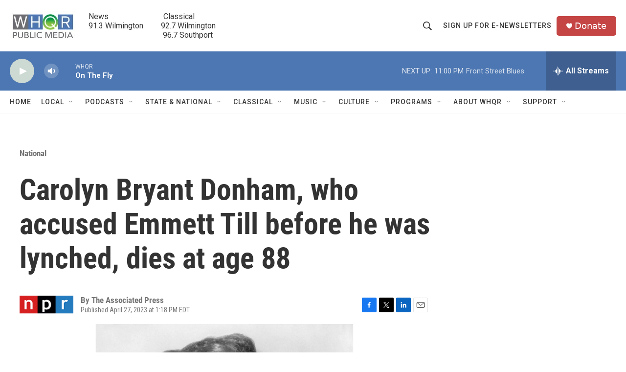

--- FILE ---
content_type: text/html; charset=utf-8
request_url: https://www.google.com/recaptcha/api2/aframe
body_size: 268
content:
<!DOCTYPE HTML><html><head><meta http-equiv="content-type" content="text/html; charset=UTF-8"></head><body><script nonce="uLJCzHj2C0ZYYp0qx-ivuQ">/** Anti-fraud and anti-abuse applications only. See google.com/recaptcha */ try{var clients={'sodar':'https://pagead2.googlesyndication.com/pagead/sodar?'};window.addEventListener("message",function(a){try{if(a.source===window.parent){var b=JSON.parse(a.data);var c=clients[b['id']];if(c){var d=document.createElement('img');d.src=c+b['params']+'&rc='+(localStorage.getItem("rc::a")?sessionStorage.getItem("rc::b"):"");window.document.body.appendChild(d);sessionStorage.setItem("rc::e",parseInt(sessionStorage.getItem("rc::e")||0)+1);localStorage.setItem("rc::h",'1769311109702');}}}catch(b){}});window.parent.postMessage("_grecaptcha_ready", "*");}catch(b){}</script></body></html>